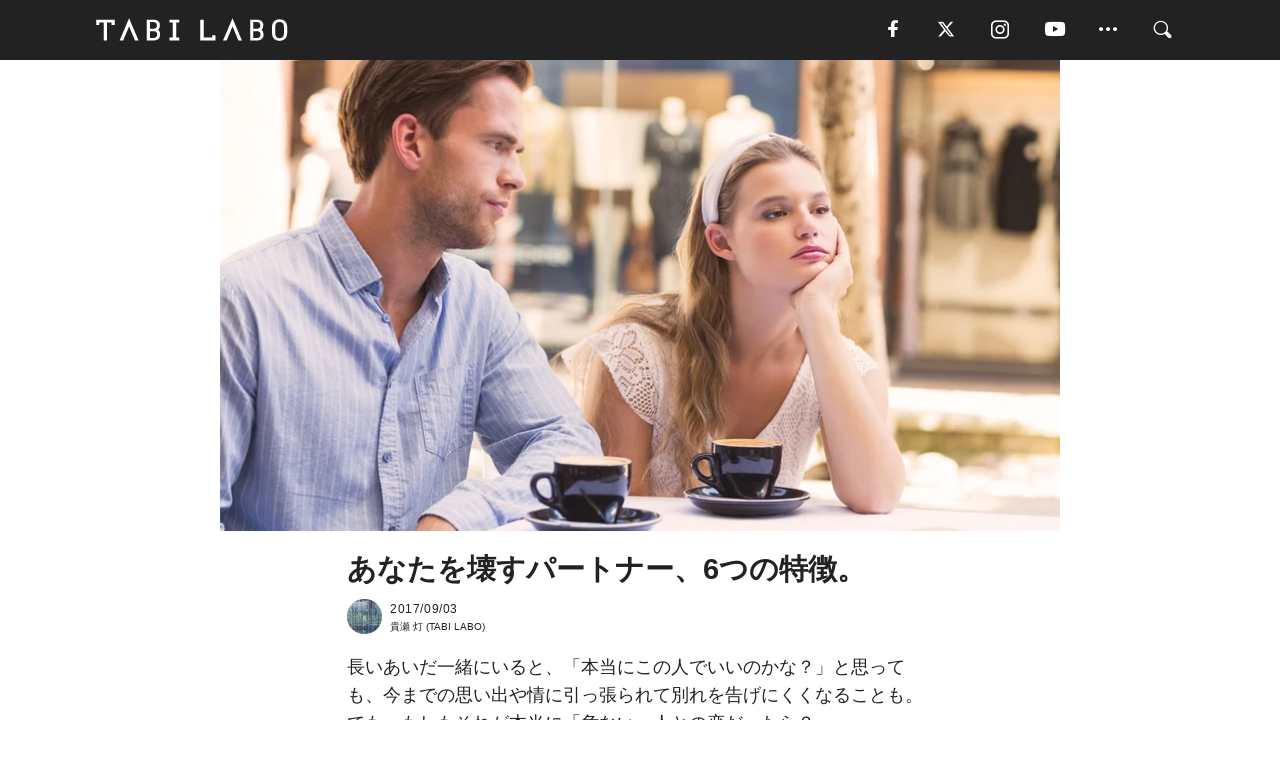

--- FILE ---
content_type: text/html; charset=utf-8
request_url: https://tabi-labo.com/283619/should-never-put-up-with
body_size: 16764
content:
<!DOCTYPE html><html><head><meta charset="utf-8" /><meta content="IE=edge" http-equiv="X-UA-Compatible" /><meta content="width=device-width, initial-scale=1" name="viewport" /><meta content="「Elite Daily」の Alison Segelさんの記事より、恋愛で決して耐えてはいけない6つの兆候。パートナーによる精神的・肉体的暴力、態度・感情の急変、浮気を繰り返す、不誠実な行動など。" name="description" /><meta content="恋愛,パートナー,彼氏,彼女,カップル,男性,女性,恋人,LOVE,浮気,失恋,愛情,別れ,夫婦,幸せ,TABILABO,旅ラボ" name="keywords" /><meta content="貴瀬 灯" name="author" /><meta content="index,follow" name="robots" /><meta content="summary_large_image" name="twitter:card" /><meta content="@tabilabo_news" name="twitter:site" /><meta content="@tabilabo_news" name="twitter:creator" /><meta content="m7k499k84wp5ixxwhjnfe56tcrycg4" name="facebook-domain-verification" /><meta content="あなたを壊すパートナー、6つの特徴。" property="og:title" /><meta content="article" property="og:type" /><meta content="https://d2ygv0wrq5q6bx.cloudfront.net/uploads/image/files/113321/d35cf0819b617550cb9bea5c573a8829393d41fc.jpg" property="og:image" /><meta content="https://tabi-labo.com/283619/should-never-put-up-with" property="og:url" /><meta content="TABI LABO" property="og:site_name" /><meta content="「Elite Daily」の Alison Segelさんの記事より、恋愛で決して耐えてはいけない6つの兆候。パートナーによる精神的・肉体的暴力、態度・感情の急変、浮気を繰り返す、不誠実な行動など。" property="og:description" /><meta content="100001088962261" property="fb:admins" /><meta content="1655421248016810" property="fb:app_id" /><link href="https://img.tabi-labo.com/wp-content/uploads/2014/07/favicon.ico" rel="shortcut icon" /><link href="https://img.tabi-labo.com/wp-content/uploads/2014/07/home.gif" rel="apple-touch-icon" /><script async="" src="https://cdn.ampproject.org/v0.js"></script><script async="" custom-element="amp-instagram" src="https://cdn.ampproject.org/v0/amp-instagram-0.1.js"></script><script async="" src="https://www.googletagservices.com/tag/js/gpt.js"></script><script>var googletag = googletag || {};
googletag.cmd = googletag.cmd || [];</script><script>var tags_for_gam = "恋愛,パートナー,彼氏,彼女,カップル,男性,女性,恋人,LOVE,浮気,失恋,愛情,別れ,夫婦,幸せ".split(',')
var pr_article_id = "".split(',')
googletag.cmd.push(function() {
  googletag.defineSlot('/73238597/tlweb-native-recommend-frame-1', ['fluid'], 'FrameAd1').addService(googletag.pubads());
  googletag.defineSlot('/73238597/tlweb-native-recommend-article-1', ['fluid'], 'ArticleAd1').addService(googletag.pubads());
  googletag.defineSlot('/73238597/tlweb-native-recommend-frame-2', ['fluid'], 'FrameAd2').addService(googletag.pubads());
  googletag.defineSlot('/73238597/tlweb-native-recommend-article-2', ['fluid'], 'ArticleAd2').addService(googletag.pubads());
  googletag.defineSlot('/73238597/tlweb-native-recommend-frame-3', ['fluid'], 'FrameAd3').addService(googletag.pubads());
  googletag.defineSlot('/73238597/tlweb-native-recommend-article-3', ['fluid'], 'ArticleAd3').addService(googletag.pubads());
  googletag.defineSlot('/73238597/tlweb-native-recommend-article-4', ['fluid'], 'ArticleAd4').addService(googletag.pubads());
  googletag.defineSlot('/73238597/tlweb-native-recommend-article-5', ['fluid'], 'ArticleAd5').addService(googletag.pubads());
  googletag.defineSlot('/73238597/tlweb-native-recommend-article-6', ['fluid'], 'ArticleAd6').addService(googletag.pubads());
  googletag.pubads().setTargeting('article_id', '283619');
  googletag.pubads().setTargeting('category', 'LOVE');
  googletag.pubads().setTargeting('tag', tags_for_gam);
  googletag.pubads().setTargeting('pr_article_id', pr_article_id);
});</script><script>googletag.cmd.push(function() {
  googletag.pubads().setTargeting('gender', 'unknown');
  googletag.pubads().setTargeting('age', '');
});</script><script>var screen_size = window.innerWidth < 375 ? 'mobile-small' : window.innerWidth < 768 ? 'mobile' : window.innerWidth < 992 ? 'tablet' : 'pc'
googletag.cmd.push(function() {
  googletag.pubads().setTargeting('env', 'production');
  googletag.pubads().setTargeting('screen_size', screen_size);
  googletag.pubads().setTargeting('page', 'article');
  googletag.pubads().enableSingleRequest();
  googletag.enableServices();
});</script><link rel="stylesheet" href="//d1327e6qskmzf0.cloudfront.net/assets/application-22438996ad2db6e60d5bdc91ceeb703155c3e0521e64e30ba543361bea4c31fb.css" media="all" /><script async="true" src="https://ga.jspm.io/npm:es-module-shims@1.8.3/dist/es-module-shims.js"></script><script type="importmap" data-turbo-track="reload">{
  "imports": {
    "javascript/swiper": "//d1327e6qskmzf0.cloudfront.net/assets/javascript/swiper-cdef983c41f9b6bee83118439a8089f99a23472f27e2292a3ca13c3a09e2b26f.js",
    "app": "//d1327e6qskmzf0.cloudfront.net/assets/app-84d0543da040db226ccdebda36a6bbcc41ba4177bbf7c7fe445d9b312efdb67b.js",
    "article": "//d1327e6qskmzf0.cloudfront.net/assets/article-22c1fe190022e9bb7b322d5c65b06c7cd12a0d8fa371b1abe612e7239f1d767f.js",
    "article_list": "//d1327e6qskmzf0.cloudfront.net/assets/article_list-b9f4e016c0d8df140907b2caea11680f3baa8016fb6081e8e3a2ba2c05954a1f.js",
    "popup": "//d1327e6qskmzf0.cloudfront.net/assets/popup-6cc1fad5e92aa34dcb807f4e393701ffc2a520667ca43095d9863c06f813ad8f.js",
    "swiper_wrapper": "//d1327e6qskmzf0.cloudfront.net/assets/swiper_wrapper-7dc95419c46ef2bf953902df34135fbbbe17fa8562c79c31b7f8f5b33860e974.js"
  }
}</script><title>どんな事情があろうと、今すぐやめたほうがいい6つの恋愛 | TABI LABO</title><script>var isBot = true;</script><script>var TopRecommendAreaIsAutoload = false
var BottomRecommendAreaIsAutoload = true
var RecommendAutoloadCondition = {
  buzz: {
    autoload: false,
    lessArticle: false,
  },
  bq: {
    autoload: false,
    lessArticle: false,
  },
  cs: {
    autoload: false,
    lessArticle: false,
  },
  v2: {
    autoload: true,
    lessArticle: false,
  }
}</script><script>_tl_uuid = null;
var cookies = document.cookie.split(';');
for(var i in cookies) {
  if(cookies[i].length > 56 && cookies[i].trim().substring(0, 8) === 'tl_uuid=') {
    var value = cookies[i].split('=')[1];
    _tl_uuid = value.substring(17, 49);
    break;
  }
}
_tl_ga4_params = {'tl_uuid': _tl_uuid};</script><script async="" src="https://www.googletagmanager.com/gtag/js?id=G-7GD8XVFL19"></script><script>window.dataLayer = window.dataLayer || [];
function gtag(){dataLayer.push(arguments);}
gtag('js', new Date());</script><script>(function(w,d,s,l,i){w[l]=w[l]||[];w[l].push({'gtm.start':
new Date().getTime(),event:'gtm.js'});var f=d.getElementsByTagName(s)[0],
j=d.createElement(s),dl=l!='dataLayer'?'&l='+l:'';j.async=true;j.src=
'//www.googletagmanager.com/gtm.js?id='+i+dl;f.parentNode.insertBefore(j,f);
})(window,document,'script','dataLayer','GTM-MKJ6XW');</script><script type="application/ld+json">{
  "@context": "https://schema.org",
  "@type": "Article",
  "mainEntityOfPage": {
    "@type": "WebPage",
    "@id": "https://tabi-labo.com/283619/should-never-put-up-with"
  },
  "headline": "どんな事情があろうと、今すぐやめたほうがいい6つの恋愛 | TABI LABO",
  "keywords": ["恋愛", "パートナー", "彼氏", "彼女", "カップル", "男性", "女性", "恋人", "LOVE", "浮気", "失恋", "愛情", "別れ", "夫婦", "幸せ", "TABILABO", "旅ラボ"],
  "description": "「Elite Daily」の Alison Segelさんの記事より、恋愛で決して耐えてはいけない6つの兆候。パートナーによる精神的・肉体的暴力、態度・感情の急変、浮気を繰り返す、不誠実な行動など。",
  "image": {
    "@type": "ImageObject",
    "url": "https://d2ygv0wrq5q6bx.cloudfront.net/uploads/image/files/113321/d35cf0819b617550cb9bea5c573a8829393d41fc.jpg"
  },
  "dateCreated": "2017-08-29T18:25:40+09:00",
  "datePublished": "2017-09-03T20:59:00+09:00",
  "dateModified": "2017-12-27T16:22:32+09:00",
  "author": {
    "@type": "Person",
    "name": "貴瀬 灯"
  },
  "creator": {
    "@type": "Person",
    "name": ["貴瀬 灯"]
  },
  "publisher": {
    "@type": "Organization",
    "name": "TABI LABO",
    "sameAs": [
      "https://www.facebook.com/tabilabonews",
      "https://x.com/tabilabo_news",
      "https://www.instagram.com/tabilabo",
      "https://www.pinterest.jp/tabilabotokyo",
      "https://www.youtube.com/channel/UCosiTouV3orvNLj_mLwpxiA"
    ],
    "url": "https://tabi-labo.com/",
    "logo": {
      "@type": "ImageObject",
      "url": "https://d1327e6qskmzf0.cloudfront.net/images/tl_amp_logo.jpg",
      "width": 435,
      "height":60
    }
  },
  "video": {},
  "inLanguage": "ja_JP"
}</script><!--[if lt IE9]><script src="https://oss.maxcdn.com/html5shiv/3.7.2/html5shiv.min.js"></script><script src="https://oss.maxcdn.com/respond/1.4.2/respond.min.js"></script><![endif]--></head><body class="article" style=""><div class="mobile tablet"><div id="mobile-sidemenu"><ul class="mm-listview"><li class="mm-divider">TAG</li><li class="tags"><a class="tag-button" data-id="sidemenu_mobile_tag" data-label="world_topics" href="/feature/worldtopics"> World Topics</a><a class="tag-button" data-id="sidemenu_mobile_tag" data-label="way_of_life" href="/tag/%E7%94%9F%E3%81%8D%E6%96%B9">生き方</a><a class="tag-button" data-id="sidemenu_mobile_tag" data-label="overseas" href="/tag/%E6%B5%B7%E5%A4%96">海外</a><a class="tag-button" data-id="sidemenu_mobile_tag" data-label="recipe" href="/tag/%E3%83%AC%E3%82%B7%E3%83%94">レシピ</a><a class="tag-button" data-id="sidemenu_mobile_tag" data-label="fashion" href="/tag/%E3%83%95%E3%82%A1%E3%83%83%E3%82%B7%E3%83%A7%E3%83%B3">ファッション</a><a class="tag-button" data-id="sidemenu_mobile_tag" data-label="sweets" href="/tag/%E3%82%B9%E3%82%A4%E3%83%BC%E3%83%84">スイーツ</a><a class="tag-button" data-id="sidemenu_mobile_tag" data-label="art" href="/tag/%E3%82%A2%E3%83%BC%E3%83%88">アート</a><a class="tag-button" data-id="sidemenu_mobile_tag" data-label="interior" href="/tag/%E3%82%A4%E3%83%B3%E3%83%86%E3%83%AA%E3%82%A2">インテリア</a><a class="tag-button" data-id="sidemenu_mobile_tag" data-label="alcohol" href="/tag/%E3%81%8A%E9%85%92">お酒</a><a class="tag-button" data-id="sidemenu_mobile_tag" data-label="environment_issues" href="/tag/%E7%92%B0%E5%A2%83%E5%95%8F%E9%A1%8C">環境問題</a><a class="tag-button" data-id="sidemenu_mobile_tag" data-label="indoor_house_plants" href="/tag/%E8%A6%B3%E8%91%89%E6%A4%8D%E7%89%A9">観葉植物</a><a class="tag-button" data-id="sidemenu_mobile_tag" data-label="meditation" href="/tag/%E7%9E%91%E6%83%B3">瞑想</a><a class="tag-button" data-id="sidemenu_mobile_tag" data-label="gender" href="/tag/%E3%82%B8%E3%82%A7%E3%83%B3%E3%83%80%E3%83%BC">ジェンダー</a><a class="tag-button" data-id="sidemenu_mobile_tag" data-label="happiness" href="/tag/%E5%B9%B8%E3%81%9B">幸せ</a><a class="tag-button" data-id="sidemenu_mobile_tag" data-label="coffee" href="/tag/%E3%82%B3%E3%83%BC%E3%83%92%E3%83%BC">コーヒー</a><a class="tag-button" data-id="sidemenu_mobile_tag" data-label="stress" href="/tag/%E3%82%B9%E3%83%88%E3%83%AC%E3%82%B9">ストレス</a><a class="tag-button" data-id="sidemenu_mobile_tag" data-label="family" href="/tag/%E5%AE%B6%E6%97%8F">家族</a><a class="tag-button" data-id="sidemenu_mobile_tag" data-label="music" href="/tag/%E9%9F%B3%E6%A5%BD">音楽</a><a class="tag-button" data-id="sidemenu_mobile_tag" data-label="wine" href="/tag/%E3%83%AF%E3%82%A4%E3%83%B3">ワイン</a><a class="tag-button" data-id="sidemenu_mobile_tag" data-label="beer" href="/tag/%E3%83%93%E3%83%BC%E3%83%AB">ビール</a></li><li class="mm-divider">CATEGORY</li><li class="category"><a data-id="sidemenu_mobile_category" data-label="issue" href="/category/issue"><span>ISSUE</span></a></li><li class="category"><a data-id="sidemenu_mobile_category" data-label="well-being" href="/category/well-being"><span>WELL-BEING</span></a></li><li class="category"><a data-id="sidemenu_mobile_category" data-label="activity" href="/category/activity"><span>ACTIVITY</span></a></li><li class="category"><a data-id="sidemenu_mobile_category" data-label="love" href="/category/love"><span>LOVE</span></a></li><li class="category"><a data-id="sidemenu_mobile_category" data-label="culture" href="/category/culture"><span>CULTURE</span></a></li><li class="category"><a data-id="sidemenu_mobile_category" data-label="item" href="/category/item"><span>ITEM</span></a></li><li class="frame"><div class="contents-frame col-xs-12 embed"><a id="sidemenu_mobile_category_frame_new" href="/recent" data-id="sidemenu_mobile_category_frame" data-label="new">
<img src="https://image.tabi-labo.com/medium/jp/233759/6375204502634496.jpg" loading="lazy">
</a>

<a id="sidemenu_mobile_category_frame_ranking" href="/ranking" data-id="sidemenu_mobile_category_frame" data-label="ranking">
<img src="https://image.tabi-labo.com/medium/jp/233761/4850026249453568.jpg" loading="lazy">
</a></div></li><li class="mm-divider">FOLLOW</li><li class="follow"><a data-id="sidemenu_mobile_follow" data-label="facebook" href="fb://profile/706292216068199" rel="nofollow" target="_blank"><i class="tlc icon-facebook"></i></a></li><li class="follow"><a data-id="sidemenu_mobile_follow" data-label="twitter" href="https://x.com/intent/follow?screen_name=tabilabo_news" rel="nofollow" target="_blank"><i class="tlc icon-x"></i></a></li><li class="follow"><a data-id="sidemenu_mobile_follow" data-label="instagram" href="https://www.instagram.com/tabilabo/" rel="nofollow" target="_blank"><i class="tlc icon-instagram"></i></a></li><li class="follow"><a data-id="sidemenu_mobile_follow" data-label="youtube" href="https://www.youtube.com/channel/UCosiTouV3orvNLj_mLwpxiA" rel="nofollow" target="_blank"><i class="tlc icon-youtube"></i></a></li><li class="follow"><a data-id="sidemenu_mobile_follow" data-label="line" href="http://bit.ly/2iUk72I" rel="nofollow" target="_blank"><i class="tlc icon-line"></i></a></li><li class="follow"><a data-id="sidemenu_mobile_follow" data-label="mail" href="/page/newsletter" rel="nofollow"><i class="tlc icon-mail"></i></a></li><li class="mm-divider">ABOUT US</li><li class="aboutus-img"><a data-id="sidemenu_aboutus" data-label="recruit" href="https://new-standard.co.jp/careers" target="_blank"><img class="frame-img" loading="lazy" src="https://d3jks39y9qw246.cloudfront.net/medium/132566/43bc7af6bae90d09558dcdc2d3c5368f4b5eef6e.jpg" /></a></li><li class="aboutus"><a data-id="sidemenu_mobile_aboutus" href="https://tabi-labo.com/301274/who-we-are" rel="nofollow" target="_blank">「TABI LABO」とは</a></li><li class="aboutus"><a data-id="sidemenu_mobile_aboutus" href="https://new-standard.co.jp/about" rel="nofollow" target="_blank">会社概要</a></li><li class="aboutus"><a data-id="sidemenu_mobile_aboutus" href="https://share.hsforms.com/1CUdWoY8BRNaq-q6uabUPOwe8gba" rel="nofollow" target="_blank">広告掲載について</a></li><li class="aboutus"><a data-id="sidemenu_mobile_aboutus" href="/page/contact" rel="nofollow">お問い合わせ</a></li><li class="aboutus"><a data-id="sidemenu_mobile_aboutus" href="/page/terms-of-service" rel="nofollow">利用規約</a></li><li class="aboutus"><a data-id="sidemenu_mobile_aboutus" href="/page/privacy-policy" rel="nofollow">個人情報保護方針</a></li><li class="aboutus"><a data-id="sidemenu_mobile_aboutus" href="/page/contents-policy" rel="nofollow">コンテンツポリシー</a></li></ul></div><div id="mobile-sidemenu-close"></div></div><div id="mm-wrapper" style="; "><noscript><iframe height="0" src="//www.googletagmanager.com/ns.html?id=GTM-MKJ6XW" style="display:none;visibility:hidden" width="0"></iframe></noscript><div class="mmenu-fixed" id="header"><div class="content"><div class="mobile tablet menu"><a class="more" data-id="header" data-label="moible_menu" href="#mobile-sidemenu" id="mobile-sidemenu-icon"><span class="icon-bar"></span><span class="icon-bar"></span><span class="icon-bar"></span></a></div><div class="logo"><a data-id="header" data-label="logo" href="/"><img alt="TABI LABO" src="//d1327e6qskmzf0.cloudfront.net/images/tl_logo.svg" /></a></div><div class="mobile tablet menu"><a class="search" data-id="header" data-label="mobile_search" href="/search" rel="nofollow"><i class="tlc icon-search"></i></a></div><div class="pc menu"><a data-id="header" data-label="pc_facebook" href="https://www.facebook.com/tabilabonews/" rel="nofollow" target="_blank"><i class="tlc icon-facebook"></i></a><a data-id="header" data-label="pc_twitter" href="https://x.com/intent/follow?screen_name=tabilabo_news" rel="nofollow" target="_blank"><i class="tlc icon-x"></i></a><a data-id="header" data-label="pc_instagram" href="https://www.instagram.com/tabilabo/" rel="nofollow" target="_blank"><i class="tlc icon-instagram"></i></a><a data-id="header" data-label="pc_youtube" href="https://www.youtube.com/channel/UCosiTouV3orvNLj_mLwpxiA" rel="nofollow" target="_blank"><i class="tlc icon-youtube"></i></a><a class="more" data-id="header" data-label="pc_menu" href="#header-menu" id="pc-sidemenu-icon"><i class="tlc icon-option"></i></a><a data-id="header" data-label="pc_search" href="/search"><i class="tlc icon-search"></i></a></div></div></div><div id="header-menu"><div class="content"><div class="menu pull-right"><span class="close pull-right" id="header-menu-close">&times;</span><ul class="clearfix"><li class="top-menu"><a data-id="header_pc_menu" href="https://tabi-labo.com/301274/who-we-are" rel="nofollow" target="_blank">「TABI LABO」とは</a></li><li><a data-id="header_pc_menu" href="https://new-standard.co.jp/about" rel="nofollow" target="_blank">会社概要</a></li><li><a data-id="header_pc_menu" href="https://share.hsforms.com/1CUdWoY8BRNaq-q6uabUPOwe8gba" rel="nofollow" target="_blank">広告掲載について</a></li><li><a data-id="header_pc_menu" href="https://new-standard.co.jp/careers" rel="nofollow" target="_blank">募集・求人</a></li><li><a data-id="header_pc_menu" href="/page/contact" rel="nofollow">お問い合わせ</a></li><li><a data-id="header_pc_menu" href="/page/terms-of-service" rel="nofollow">利用規約</a></li><li><a data-id="header_pc_menu" href="/page/privacy-policy" rel="nofollow">個人情報保護方針</a></li><li><a data-id="header_pc_menu" href="/page/contents-policy" rel="nofollow">コンテンツポリシー</a></li></ul></div></div></div><div class="mac osx" id="container"><div class="col-xs-12 col-md-12" id="main" style=""><script>_tl_ga4_params = {
  'category': 'love',
  'author': '貴瀬 灯',
  'post_date': '2017/09/03',
  'format': "通常記事",
  'tl_uuid': _tl_uuid,
};</script><header class="article-header" style=""><div class="main-image trimming trimming-16by9" style="background-image:url(&#39;https://d3jks39y9qw246.cloudfront.net/large/113321/d35cf0819b617550cb9bea5c573a8829393d41fc.jpg&#39;)"></div></header><article data-content-type="curation" style=""><div class="contents-container"><h1>あなたを壊すパートナー、6つの特徴。</h1><div class="article-info"><div class="article-info-left"><div class="article-info-box"><div class="article-author"><a data-id="author" href="/author/kise_akari"><img class="author-img" alt="貴瀬 灯" src="https://d2ygv0wrq5q6bx.cloudfront.net/uploads/image/files/79549/6bb4d56ac71f3685a26011a693c7cbd50a39ffa0.jpg" /></a><div class="author-box"><div class="article-date"><time itemprop="dateCreated datePublished">2017/09/03</time></div>貴瀬 灯 (TABI LABO)</div></div></div></div><div class="article-info-right"></div></div><div class="contents"><div class="sentence"><p>長いあいだ一緒にいると、「本当にこの人でいいのかな？」と思っても、今までの思い出や情に引っ張られて別れを告げにくくなることも。でも、もしもそれが本当に「危ない」人との恋だったら？</p><p>「<a href="http://elitedaily.com/" target="_blank">Elite Daily</a>」の<a href="http://elitedaily.com/users/asegel/" target="_blank">Alison Segel</a>さんの<a href="http://elitedaily.com/dating/things-you-should-never-put-up-with-in-a-relationship/2051422/" target="_blank">記事</a>から、今すぐ関係を絶つべき6つの恋愛の特徴を伝授します。</p></div><h2 style="text-align: center;">01.<br />精神的・肉体的な暴力がある</h2><img src="https://d3jks39y9qw246.cloudfront.net/medium/48650/67d6023977bd3846f6c1f61b183e5de9abd9fa65.jpg" /><div class="sentence"><p>これはもう、話し合い以前の問題。もし、パートナーが心や体、どちらかひとつにでも暴力を振るってくるようなら、疑問を抱くまでもない。即刻関係を断ちなさい。</p><p>時には、別れづらいとか、自分の方が悪いんだとか思うようなことがあるかもしれない。その場合、<strong>「ガスライティング」という一種の洗脳を無意識のうちにされている可能性も高いわ。</strong>相手の圧迫によって現実感覚が狂わされて、自分がおかしいと思い込むようになるの。でも本当はそれ自体、立派な心理的虐待なのよ。</p></div><h2 style="text-align: center;">02.<br />感情や態度が急変する</h2><div class="sentence"><p>関係を築いていくためには、一貫性が必要。そうでないと、絶対におかしくなっちゃうわ。ある日は息も詰まるくらい愛してくれて、その次の日にはメッセージすら既読無視&hellip;なんていうのは、<strong>人の心を不安定にさせて自分の思うままにするための手段</strong>なのよ。</p><p>真面目に言わせてもらうけど、突然180&deg;感情が変わるパートナーなんて、生涯連れ添う相手には絶対に選んじゃダメ。ふたりで関係を築いていく気なら、他人とは分かち合えない安定性が必要だもの。それにコロコロ態度や言動を変えてくる人は、あなたに対するリスペクトもあったもんじゃない。いちいちそんなことに振り回される必要ないのよ。<strong>自分のために人生を歩みなさい。</strong></p></div><h2 style="text-align: center;">03.<br />何回も何回も、<br />浮気をくり返す</h2><img src="https://d3jks39y9qw246.cloudfront.net/medium/4441/6e12c0796fba557b314e1901aba41ec9d4cd788c.jpg" /><div class="sentence"><p>浮気は誰にだってありうること。時には浮気されて、関係がダメになりかけることもある。ものすごい喧嘩をしちゃったり、他の人に慰めてもらいたいと思ったり。でもこれって理想的なシチュエーションなのかな？そんなわけないわよね。いつでも、何回でも許されるもの？もちろん、違う。でももしも結婚したあとだったり、二人の間に子どももいるって状況だったら、簡単に関係を投げ出さないで今後と向き合うことも大事。</p><p>とはいえ、そんなことが何回も何回も続くようならば話は別。相手にはあなたを尊重しようって気持ちも、愛そうって気持ちも無い。あなたの心も体もどうでもいいと思っているし、関係の重要性なんてまるで無視しているのよ。<strong>あなたのことは全部後回しで、自分の欲望とか勝手が優先</strong>なの。<strong>そんな人にどうして色々捧げてあげなきゃいけないっていうの？</strong></p></div><h2 style="text-align: center;">04.<br />嘘や、不誠実さが目立つ</h2><div class="sentence"><p>信頼はあらゆる人間関係の基盤。不信感しか抱けない人となんて、一緒にはいられないでしょ？</p><p>大抵、パートナーを信頼していない場合、あなたは相手の周りを嗅ぎまわることになる。さらには色々と悪い妄想ばかりが膨らんで、最悪、相手のSNSに四六時中張り付くようになって、小さなことですぐに噛み付いたり、逆上したりするようにもなりかねない。</p><p>そんなことで、自分がどんどん嫌な人間になるなんて最悪。嘘つき・不誠実な人にはさっさと見切りをつけて、あなた自身の尊厳を守って。</p></div><h2 style="text-align: center;">05.<br />何の支えも、助けも得られない</h2><div class="sentence"><p>私が出世した時に、それをお祝いしたり応援するどころか、嫌がる男とデートしてたことがあるの。私が仕事したり、新しいコミュニティに入ったり、セミナーに行ったりして社会と関わっていくのが嫌だったみたい。</p><p>ふたりでいる時以外の面を応援してくれない人なんて、パートナーにふさわしいわけない。依存しあおうとするなんて、健全な関係じゃないわ。考えてみて。愛してるなら、常に幸せで、成功していて欲しい、志を叶えて欲しいって思うものでしょ？だって<strong>相手の幸せは自分の幸せで、相手の成功は自分の成功だもの。ふたりはチームなのよ。</strong>相手がそう思えないようなら、すぐに関係を考え直すべきだわ。</p></div><h2 style="text-align: center;">06.<br />惹かれ合わない</h2><img src="https://d3jks39y9qw246.cloudfront.net/medium/113317/eda2967c785fdcb5e12f5d94eca67c878960e97a.jpg" /><div class="sentence"><p>もしもとっても健全な関係が築けているとしても、相手と惹かれ合わないなら、残念だけどそれは単なる友情で、恋愛関係にふさわしいものじゃない。</p><p>どんなに素晴らしい関係性であっても、魅力を感じられないってだけで破綻してしまうことだってあるのよ。その場合は恋人じゃなくって、いいルームメイトか、ビジネスパートナーか、最高の友達にとどめておくべきね。</p><p>もう相手を恋愛対象としてみられなくて、これからもそういう意味での愛情がよみがえる兆しがないなら、もうその関係はズルズルと続けるべきじゃないわ。よくよく考えて、しっかり自分で決断して動けば、きっと後悔はしない。今がその時よ。</p></div><div class="credit"><span>Licensed material used with permission by </span><a href="http://elitedaily.com/" target="_blank">Elite Daily</a></div></div></div><div class="article-footer pc"><div class="tag-box"><ul class="tags"><li class=" "><span class="tag-sharp"># </span><a class="tag-a" data-id="article_tag" data-label="恋愛" href="/tag/%E6%81%8B%E6%84%9B">恋愛</a></li><li class=" "><span class="tag-sharp"># </span><a class="tag-a" data-id="article_tag" data-label="パートナー" href="/tag/%E3%83%91%E3%83%BC%E3%83%88%E3%83%8A%E3%83%BC">パートナー</a></li><li class=" "><span class="tag-sharp"># </span><a class="tag-a" data-id="article_tag" data-label="彼氏" href="/tag/%E5%BD%BC%E6%B0%8F">彼氏</a></li><li class=" "><span class="tag-sharp"># </span><a class="tag-a" data-id="article_tag" data-label="彼女" href="/tag/%E5%BD%BC%E5%A5%B3">彼女</a></li><li class=" "><span class="tag-sharp"># </span><a class="tag-a" data-id="article_tag" data-label="カップル" href="/tag/%E3%82%AB%E3%83%83%E3%83%97%E3%83%AB">カップル</a></li><li class=" "><span class="tag-sharp"># </span><a class="tag-a" data-id="article_tag" data-label="男性" href="/tag/%E7%94%B7%E6%80%A7">男性</a></li><li class=" "><span class="tag-sharp"># </span><a class="tag-a" data-id="article_tag" data-label="女性" href="/tag/%E5%A5%B3%E6%80%A7">女性</a></li><li class=" "><span class="tag-sharp"># </span><a class="tag-a" data-id="article_tag" data-label="恋人" href="/tag/%E6%81%8B%E4%BA%BA">恋人</a></li><li class=" "><span class="tag-sharp"># </span><a class="tag-a" data-id="article_tag" data-label="LOVE" href="/tag/LOVE">LOVE</a></li><li class=" "><span class="tag-sharp"># </span><a class="tag-a" data-id="article_tag" data-label="浮気" href="/tag/%E6%B5%AE%E6%B0%97">浮気</a></li><li class=" "><span class="tag-sharp"># </span><a class="tag-a" data-id="article_tag" data-label="失恋" href="/tag/%E5%A4%B1%E6%81%8B">失恋</a></li><li class=" "><span class="tag-sharp"># </span><a class="tag-a" data-id="article_tag" data-label="愛情" href="/tag/%E6%84%9B%E6%83%85">愛情</a></li><li class=" "><span class="tag-sharp"># </span><a class="tag-a" data-id="article_tag" data-label="別れ" href="/tag/%E5%88%A5%E3%82%8C">別れ</a></li><li class=" "><span class="tag-sharp"># </span><a class="tag-a" data-id="article_tag" data-label="夫婦" href="/tag/%E5%A4%AB%E5%A9%A6">夫婦</a></li><li class=" "><span class="tag-sharp"># </span><a class="tag-a" data-id="article_tag" data-label="幸せ" href="/tag/%E5%B9%B8%E3%81%9B">幸せ</a></li></ul></div></div><div class="article-feature-title"><a data-id="to_top" href="/">TABI LABO　この世界は、もっと広いはずだ。</a></div></article><div class="readmore" data-article-id="283619" data-article-title="あなたを壊すパートナー、6つの特徴。"><div class="readmore-button"><a data-id="readmore" href="javascript:void(0)">続きを見る</a></div></div><div class="recommend-area"><div class="click-blocker"></div><div class="recommend-area-inner"><div class="type-recommend"><div class="contents-list-articles vertical clearfix "><div class="article-list vertical" data-log-id="recommend" data-send-impression-log=""><div class="list-box dfp-article col-xs-6" id="dfp-article-1"><div id="ArticleAd1"></div></div><div class="list-box col-xs-6"><span class="category-label"><a class="love" data-label="LOVE" href="/category/love">LOVE</a></span><a data-article-id="276001" data-id="recommend" data-label="article_276001" href="/276001/5things-to-know-if-cheated-on"><div class="list-image"><div class="trimming trimming-16by9"><amp-img alt="" height="9" layout="responsive" src="https://d3jks39y9qw246.cloudfront.net/medium/51588/dc802598642266bcff9cdfc678c28a92abf41ecd.jpg" width="16"></amp-img></div></div><div class="list-text"><div class="list-title">浮気された時に思い出して欲しい5つのこと</div><div class="list-description pc">無条件に愛を信じることは、危険です。すべてがうまくいっているように感じる時に限って、最悪な出来事が起こります。そう、彼氏の浮気が発覚するのです。あなたはま...<span class="post-date">2016/10/12</span></div></div></a></div><div class="list-box col-xs-6"><span class="category-label"><a class="love" data-label="LOVE" href="/category/love">LOVE</a></span><a data-article-id="276269" data-id="recommend" data-label="article_276269" href="/276269/heart-broken"><div class="list-image"><div class="trimming trimming-16by9"><amp-img alt="" height="9" layout="responsive" src="https://d3jks39y9qw246.cloudfront.net/medium/58561/35c5378833bf2bacdba483ab58731bbd20617520.jpg" width="16"></amp-img></div></div><div class="list-text"><div class="list-title">男に裏切られ続けてきた女性、5つの主張。「これだけは分かって！」</div><div class="list-description pc">信じてみた。裏切られた。そんなことの繰り返し。いつしか心は傷つき、疲れ果て、そして心に壁を作った...。「Elite Daily」のライターNicole ...<span class="post-date">2016/11/09</span></div></div></a></div><div class="list-box col-xs-6"><span class="category-label"><a class="love" data-label="LOVE" href="/category/love">LOVE</a></span><a data-article-id="276009" data-id="recommend" data-label="article_276009" href="/276009/5-psychologist-get-over-ex-30days"><div class="list-image"><div class="trimming trimming-16by9"><amp-img alt="" height="9" layout="responsive" src="https://d3jks39y9qw246.cloudfront.net/medium/51540/4145fffd14df4c2f65da8d1bb88c3bc26adadb9a.jpg" width="16"></amp-img></div></div><div class="list-text"><div class="list-title">5人の心理学者が語った、1ヶ月以内に失恋から立ち直る方法</div><div class="list-description pc">失恋から立ち直るのって、どうしてこんなにも難しいのでしょう。恋人と別れて、SNSのフォローも外して、連絡先も消して、偶然会ったりしないように相手のいそうな...<span class="post-date">2016/10/11</span></div></div></a></div><div class="list-box col-xs-6"><span class="category-label"><a class="love" data-label="LOVE" href="/category/love">LOVE</a></span><a data-article-id="275825" data-id="recommend" data-label="article_275825" href="/275825/smart-woman-preventing-infidelity"><div class="list-image"><div class="trimming trimming-16by9"><amp-img alt="" height="9" layout="responsive" src="https://d3jks39y9qw246.cloudfront.net/medium/56208/56c4da05684cf56e4844c22ef1f1153617e54cc0.jpg" width="16"></amp-img></div></div><div class="list-text"><div class="list-title">彼からずっと愛され続ける女性は、心に余裕を持ち、こんなことを理解しています</div><div class="list-description pc">男性目線で恋愛を科学するライターMoshe Ratson氏。このたびは、「浮気」をテーマに悩める女性へアドバイスを送ります。記事を読むかぎり、重要なポイン...<span class="post-date">2016/10/27</span></div></div></a></div><div class="list-box dfp-article col-xs-6" id="dfp-article-2"><div id="ArticleAd2"></div></div></div></div><div class="contents-list-frame dfp-frame"><div class="contents-frame campaign dfp-frame"><div id="FrameAd1"></div></div></div><div class="contents-list-articles vertical clearfix "><div class="article-list vertical" data-log-id="new_article" data-send-impression-log="true"><div class="list-box col-xs-6"><span class="category-label"><a class="culture" data-label="CULTURE" href="/category/culture">CULTURE</a></span><a class=" unread" data-article-id="312168" data-id="new_article" data-image="https://image.tabi-labo.com/jp/282030/5930584020877312.png" data-label="article_312168" data-title="AI広告が映し出す「欲望」は本物か ――鏡の罠と自己決定の危機" href="/312168/worldtrend-the-mirror-trap"><div class="list-image"><div class="trimming trimming-16by9"><amp-img alt="" height="9" layout="responsive" src="https://image.tabi-labo.com/medium/jp/282030/5930584020877312.png" width="16"></amp-img></div><span class="new"></span></div><div class="list-text"><div class="list-title">AI広告が映し出す「欲望」は本物か ――鏡の罠と自己決定の危機</div><div class="list-description pc">AI広告による高度なパーソナライゼーションは、私たちの欲望や選択をどこまで操作しているのか。心理学の視点から「鏡の罠」と自己決定能力の低下、その対処法を解説。<span class="post-date">2026/01/21</span></div></div></a></div><div class="list-box dfp-article col-xs-6" id="dfp-article-3"><div id="ArticleAd3"></div></div></div><div class="article-list vertical" data-log-id="recommend" data-send-impression-log=""><div class="list-box col-xs-6"><span class="category-label"><a class="love" data-label="LOVE" href="/category/love">LOVE</a></span><a data-article-id="284029" data-id="recommend" data-label="article_284029" href="/284029/coping-insecurities"><div class="list-image"><div class="trimming trimming-16by9"><amp-img alt="" height="9" layout="responsive" src="https://d3jks39y9qw246.cloudfront.net/medium/118272/2d3224f7055e1bfc566db54e5e812e9f458e4b11.jpg" width="16"></amp-img></div></div><div class="list-text"><div class="list-title">恋愛中に湧き出る「不安」は、こう乗り越える。</div><div class="list-description pc">誰かと付き合うと好きだからこそ不安になってしまうことがある。でもそれ、上手く処理できないと地雷となって関係が修復できない形まで崩れてしまうかも。そうなる前...<span class="post-date">2017/09/26</span></div></div></a></div><div class="list-box col-xs-6"><span class="category-label"><a class="love" data-label="LOVE" href="/category/love">LOVE</a></span><a data-article-id="276089" data-id="recommend" data-label="article_276089" href="/276089/people-love-relationship-someone-else"><div class="list-image"><div class="trimming trimming-16by9"><amp-img alt="" height="9" layout="responsive" src="https://d3jks39y9qw246.cloudfront.net/medium/57807/ef53af4027cac8fe2c11d49fa0e60571a38e123a.jpg" width="16"></amp-img></div></div><div class="list-text"><div class="list-title">「パートナーがいるのに、他の人を好きになっちゃった」。リアルな5つのエピソード</div><div class="list-description pc">恋人でも夫婦でも、誰かと付き合うというのは、責任が伴うものです。なのに他の人のことが好きになっちゃうのって、どうしてなんでしょう。そのときの実際の気持ちな...<span class="post-date">2016/11/04</span></div></div></a></div><div class="list-box dfp-article col-xs-6" id="dfp-article-4"><div id="ArticleAd4"></div></div><div class="list-box col-xs-6"><span class="category-label"><a class="love" data-label="LOVE" href="/category/love">LOVE</a></span><a data-article-id="202327" data-id="recommend" data-label="article_202327" href="/202327/spot-cheater"><div class="list-image"><div class="trimming trimming-16by9"><amp-img alt="" height="9" layout="responsive" src="https://dowj1zbnmkkht.cloudfront.net/medium/2015/11/151101_217147789.jpg" width="16"></amp-img></div></div><div class="list-text"><div class="list-title">浮気をしているパートナー「6つの特徴」</div><div class="list-description pc">浮気―。それは二人の関係において、もっとも厄介な問題の一つ。自分のパートナーは大丈夫！と安心していても、その真実は決してわかりません。そこでヒントとなるの...<span class="post-date">2015/11/01</span></div></div></a></div><div class="list-box col-xs-6"><span class="category-label"><a class="love" data-label="LOVE" href="/category/love">LOVE</a></span><a data-article-id="281926" data-id="recommend" data-label="article_281926" href="/281926/person-you-love-emotionally-unavailable"><div class="list-image"><div class="trimming trimming-16by9"><amp-img alt="" height="9" layout="responsive" src="https://d3jks39y9qw246.cloudfront.net/medium/94689/f53fb625fd56fa6fd6bae9a559903d2392d33019.jpg" width="16"></amp-img></div></div><div class="list-text"><div class="list-title">絶対にその彼に本気になってはいけない「4つのサイン」</div><div class="list-description pc">どれだけ一緒に時間を過ごしてもなかなか「恋人」と呼んでくれない相手と一緒にいるあなたへ。「恋人」になれないのは、あなたに何かが欠けているわけではなく、彼ら...<span class="post-date">2017/06/04</span></div></div></a></div><div class="list-box col-xs-6"><span class="category-label"><a class="love" data-label="LOVE" href="/category/love">LOVE</a></span><a data-article-id="275972" data-id="recommend" data-label="article_275972" href="/275972/3-mistakes-when-they-suspect-cheating"><div class="list-image"><div class="trimming trimming-16by9"><amp-img alt="" height="9" layout="responsive" src="https://d3jks39y9qw246.cloudfront.net/medium/55387/10e0a1d4f5611100fd80bdde08697a28fcdd14b3.jpg" width="16"></amp-img></div></div><div class="list-text"><div class="list-title">彼の浮気を疑い始めたとき、女性がやりがちな3つの間違い</div><div class="list-description pc">最近、彼氏や旦那の様子がおかしい…。そんなときの女性の勘は、たいてい当たるものです。スマホをいじっている時間が長くなった。スマホを肌身離さず持ち歩いている...<span class="post-date">2016/10/27</span></div></div></a></div></div></div><div class="contents-list-frame dfp-frame"><div class="contents-frame campaign dfp-frame"><div id="FrameAd2"></div></div></div><div class="contents-list-articles vertical clearfix "><div class="article-list vertical" data-log-id="new_article" data-send-impression-log="true"><div class="list-box col-xs-6"><span class="category-label"><a class="well-being" data-label="WELL-BEING" href="/category/well-being">WELL-BEING</a></span><a class=" unread" data-article-id="312216" data-id="new_article" data-image="https://image.tabi-labo.com/jp/282111/6037787277000704.png" data-label="article_312216" data-title="「今」に集中しても不安は消えない──精神科医が語るマインドフルネスの限界" href="/312216/worldtrend-mindfulness-fails"><div class="list-image"><div class="trimming trimming-16by9"><amp-img alt="" height="9" layout="responsive" src="https://image.tabi-labo.com/medium/jp/282111/6037787277000704.png" width="16"></amp-img></div></div><div class="list-text"><div class="list-title">「今」に集中しても不安は消えない──精神科医が語るマインドフルネスの限界</div><div class="list-description pc">マインドフルネスに取り組んでも不安が消えないのはなぜか。精神科医の論考をもとに、実存的不安の正体と、未来への希望や死生観が果たす役割を解説。<span class="post-date">2026/01/21</span></div></div></a></div><div class="list-box dfp-article col-xs-6" id="dfp-article-5"><div id="ArticleAd5"></div></div></div><div class="article-list vertical" data-log-id="recommend" data-send-impression-log=""><div class="list-box col-xs-6"><span class="category-label"><a class="love" data-label="LOVE" href="/category/love">LOVE</a></span><a data-article-id="284146" data-id="recommend" data-label="article_284146" href="/284146/beforeyoubreakup"><div class="list-image"><div class="trimming trimming-16by9"><amp-img alt="" height="9" layout="responsive" src="https://d3jks39y9qw246.cloudfront.net/medium/120738/4e7c88a015981061ce294c907726b43364b54204.jpg" width="16"></amp-img></div></div><div class="list-text"><div class="list-title">「別れる」なんて簡単に言っちゃいけないこと、忘れないで。</div><div class="list-description pc">「別れる！」というのは簡単だけど、本当に口にして大丈夫？「Elite Daily」から、恋人に別れを切り出す前に、後悔しないために考えたい4つの点を紹介。...<span class="post-date">2017/10/11</span></div></div></a></div><div class="list-box col-xs-6"><span class="category-label"><a class="love" data-label="LOVE" href="/category/love">LOVE</a></span><a data-article-id="147302" data-id="recommend" data-label="article_147302" href="/147302/how-to-forget-heartbreak"><div class="list-image"><div class="trimming trimming-16by9"><amp-img alt="" height="9" layout="responsive" src="https://d3jks39y9qw246.cloudfront.net/medium/54087/496d28927e94d69161b993c2a7184430ccb09bc3.jpg" width="16"></amp-img></div></div><div class="list-text"><div class="list-title">力強く失恋から立ち直る「3つのステップ」</div><div class="list-description pc">すでに終わってしまった恋をなかなか払拭できず、次の一歩を踏み出せない。なんとも言えないこのもどかしさは、きっと多くの人が経験しているはずです。でも、不思議...<span class="post-date">2016/10/15</span></div></div></a></div><div class="list-box dfp-article col-xs-6" id="dfp-article-6"><div id="ArticleAd6"></div></div><div class="list-box col-xs-6"><span class="category-label"><a class="love" data-label="LOVE" href="/category/love">LOVE</a></span><a data-article-id="276390" data-id="recommend" data-label="article_276390" href="/276390/heartbreak-woman-10-things"><div class="list-image"><div class="trimming trimming-16by9"><amp-img alt="" height="9" layout="responsive" src="https://d3jks39y9qw246.cloudfront.net/medium/58558/7ca23e9d3c13c6ad69d29d07877e8cd2ede2a28d.jpg" width="16"></amp-img></div></div><div class="list-text"><div class="list-title">浮気に苦しんだ女性が語る。「これだけは知っておいてほしい」10のこと</div><div class="list-description pc">この世で最も信頼していて、愛していた人から浮気をされたら、もう一度誰かに心を開くことはとても難しいものです。「Elite Daily」に記事を書いているA...<span class="post-date">2016/11/11</span></div></div></a></div><div class="list-box col-xs-6"><span class="category-label"><a class="love" data-label="LOVE" href="/category/love">LOVE</a></span><a data-article-id="273199" data-id="recommend" data-label="article_273199" href="/273199/boyfriend-cheating-5step"><div class="list-image"><div class="trimming trimming-16by9"><amp-img alt="" height="9" layout="responsive" src="https://d3jks39y9qw246.cloudfront.net/medium/41323/484d2df086b6cd73470c57932d121a5a2c13ab15.jpg" width="16"></amp-img></div></div><div class="list-text"><div class="list-title">「彼、浮気してるかも？」と思ったときに、とるべき行動5ステップ</div><div class="list-description pc">そんなことは考えたくなくとも、勘付いてしまうのが女性というもの。だって、火のないところに煙は立たないですもんね。「Elite Daily」で、もしかして？...<span class="post-date">2016/08/01</span></div></div></a></div><div class="list-box col-xs-6"><span class="category-label"><a class="love" data-label="LOVE" href="/category/love">LOVE</a></span><a data-article-id="281651" data-id="recommend" data-label="article_281651" href="/281651/5-ways-you-can-ruin-your-relationship"><div class="list-image"><div class="trimming trimming-16by9"><amp-img alt="" height="9" layout="responsive" src="https://d3jks39y9qw246.cloudfront.net/medium/91358/9b443d6fd761d934126f1d864ab41737b4781803.jpg" width="16"></amp-img></div></div><div class="list-text"><div class="list-title">うまくいくカップルが、絶対にしないと誓っている5つのこと</div><div class="list-description pc">「あんなに仲良しだったのに、どうして別れちゃったの？」と言いたくなるカップル、いますよね。呆れるほどふたりのセルフィーだらけのアカウントが、ある日トツゼン...<span class="post-date">2017/05/17</span></div></div></a></div></div></div><div class="contents-list-frame dfp-frame"><div class="contents-frame campaign dfp-frame"><div id="FrameAd3"></div></div></div><div class="contents-list-articles vertical clearfix "><div class="article-list vertical" data-log-id="recommend" data-send-impression-log=""><div class="list-box col-xs-6"><span class="category-label"><a class="love" data-label="LOVE" href="/category/love">LOVE</a></span><a data-article-id="279875" data-id="recommend" data-label="article_279875" href="/279875/best-sex-youve-ever"><div class="list-image"><div class="trimming trimming-16by9"><amp-img alt="" height="9" layout="responsive" src="https://d3jks39y9qw246.cloudfront.net/medium/68975/6c113afecae84e3cfff2b5012bd99c8e8ab32fb5.jpg" width="16"></amp-img></div></div><div class="list-text"><div class="list-title">「セックスの相性だけは妥協しない」。女性ライターの本音</div><div class="list-description pc">いまの恋人に満足はしているんだけど、ベッドではなかなか満たされないの…なんてお悩みの女性にぴったりの記事を書いたのは、女性ライターのCaitlyn And...<span class="post-date">2017/01/19</span></div></div></a></div><div class="list-box col-xs-6"><span class="category-label"><a class="love" data-label="LOVE" href="/category/love">LOVE</a></span><a data-article-id="280589" data-id="recommend" data-label="article_280589" href="/280589/men-single-longest-make-best-bfs-told-guy"><div class="list-image"><div class="trimming trimming-16by9"><amp-img alt="" height="9" layout="responsive" src="https://d3jks39y9qw246.cloudfront.net/medium/77987/eb1b25aae6d754c01d1d6f4abe08e397dceb7214.jpg" width="16"></amp-img></div></div><div class="list-text"><div class="list-title">「彼女いない歴」の長い男性が、実は最高のパートナーになる6つの理由</div><div class="list-description pc">みなさんは恋人を選ぶとき、どんな理想を持っていますか？たとえば、自分の話をきちんと聞いてくれる。浮気をしない。自立していてクリエイティブ。など、いろんな要...<span class="post-date">2017/03/12</span></div></div></a></div><div class="list-box col-xs-6"><span class="category-label"><a class="love" data-label="LOVE" href="/category/love">LOVE</a></span><a data-article-id="275941" data-id="recommend" data-label="article_275941" href="/275941/10-mistakes-couples-make-relationships"><div class="list-image"><div class="trimming trimming-16by9"><amp-img alt="" height="9" layout="responsive" src="https://d3jks39y9qw246.cloudfront.net/medium/55321/49969457ddf1bf61c6b08f9d7a52be4db84d9ad0.jpg" width="16"></amp-img></div></div><div class="list-text"><div class="list-title">カップルが犯してしまいがちな、破局に至る10の間違い</div><div class="list-description pc">好き同士で付き合い始めたはずだし、最近何か大きい問題があったわけでもないのに、どうしてカップルになるとこうもうまくいかないことが多いの！？遠距離で寂しいわ...<span class="post-date">2016/10/23</span></div></div></a></div><div class="list-box col-xs-6"><span class="category-label"><a class="love" data-label="LOVE" href="/category/love">LOVE</a></span><a data-article-id="275715" data-id="recommend" data-label="article_275715" href="/275715/end-a-bad-date"><div class="list-image"><div class="trimming trimming-16by9"><amp-img alt="" height="9" layout="responsive" src="https://d3jks39y9qw246.cloudfront.net/medium/48272/6b844b58e6f9abbc480dd499319634122b9c5538.jpg" width="16"></amp-img></div></div><div class="list-text"><div class="list-title">「2度目はないな…」。期待はずれのデートは早々に切り上げるべき理由</div><div class="list-description pc">女の子と初デートに行くとき、あなたは精一杯のおしゃれをしていくでしょう。そして相手は運命の人になるかもしれない、と興奮しているかもしれません。でも、なぜか...<span class="post-date">2016/09/23</span></div></div></a></div><div class="list-box col-xs-6"><span class="category-label"><a class="love" data-label="LOVE" href="/category/love">LOVE</a></span><a data-article-id="283805" data-id="recommend" data-label="article_283805" href="/283805/13-moments"><div class="list-image"><div class="trimming trimming-16by9"><amp-img alt="" height="9" layout="responsive" src="https://d3jks39y9qw246.cloudfront.net/medium/115473/2abcc9e8691c248f337d0f3cabd1011de22a60cc.jpg" width="16"></amp-img></div></div><div class="list-text"><div class="list-title">「あっ、私って愛されてる。」と気づいた13の瞬間</div><div class="list-description pc">女性ライター・キャンディスは、「Elite Daily」にこんなことを書いていました。居心地が良いからと惰性でする恋愛じゃなく、上辺だけの軽いものでもない...<span class="post-date">2017/09/09</span></div></div></a></div><div class="list-box col-xs-6"><span class="category-label"><a class="love" data-label="LOVE" href="/category/love">LOVE</a></span><a data-article-id="282379" data-id="recommend" data-label="article_282379" href="/282379/love-wrong-relationship"><div class="list-image"><div class="trimming trimming-16by9"><amp-img alt="" height="9" layout="responsive" src="https://d3jks39y9qw246.cloudfront.net/medium/100163/749102ee288c7dc5ff4cb804444a958cad00d274.jpg" width="16"></amp-img></div></div><div class="list-text"><div class="list-title">カップルが終わりに近づいている「5つのサイン」</div><div class="list-description pc">このタイトルにピンときてしまったなら、本当は、心のどこかで思っているはず。この人とずっと一緒には居られないだろう、ということを。「Elite Daily」...<span class="post-date">2017/06/27</span></div></div></a></div></div></div><div class="readmore-articles" data-url="/api/v1/recommend/283619/articles?" id="recommend-viewmore"><div class="readmore-button"><a href="javascript:void(0)" id="recommend-viewmore-button">関連する記事をもっと見る</a></div></div></div><script async="async" crossorigin="anonymous" src="https://pagead2.googlesyndication.com/pagead/js/adsbygoogle.js?client=ca-pub-5908474222798293"></script><ins class="adsbygoogle" data-ad-client="ca-pub-5908474222798293" data-ad-format="fluid" data-ad-layout-key="-6m+e5+14-4i+9g" data-ad-slot="3738579581" style="display:block"></ins><script>(adsbygoogle = window.adsbygoogle || []).push({});</script><div class="tl-user-recommend-articles-container type-user-recommend hidden"><h4 class="recommend-area-inner-lead">FOR YOU</h4><div class="contents-list-articles vertical clearfix" data-alter-url="/api/v1/buzz/283619/24/articles?" data-url="/api/v1/tl_user_recommend_articles?type=v2" id="tl-recommend"></div><div class="contents-list-articles vertical clearfix" data-pagination="false" data-url="/api/v1/tl_user_recommend_articles?type=v2" id="recommend-autoloading"></div></div></div></div><script async="true" type="module">import "article"
import "article_list"</script><div data-content-id="283619" data-content-type="article" id="popup"><div class="popup-overlay"><div class="popup-container"><div class="close-modal" id="popup-close"><div></div></div><div id="popup-contents"></div></div></div><script async="true" type="module">import "popup"</script></div></div></div><div class="hidden" id="footer"><div class="footer-tl-logo"><a data-id="footer" data-label="tl_logo" href="/"><img alt="TABI LABO" src="//d1327e6qskmzf0.cloudfront.net/images/tl_logo.svg" /></a></div><div class="footer-container"><div class="footer-title section-title">OTHER</div><div class="footer-contents footer-contents-flex"><div class="footer-box"><div class="footer-content-title section-title pc tablet">MEDIA</div><a data-id="footer" data-image="https://image.tabi-labo.com/small/jp/212228/5277666898870272.jpg" data-label="be" href="https://tabi-labo.com/feature/Beeeee" target="_blank"><img class="footer-image" alt="be" loading="lazy" src="https://image.tabi-labo.com/small/jp/212228/5277666898870272.jpg" /></a></div><div class="footer-box"><div class="footer-content-title section-title pc tablet">MEDIA</div><a data-id="footer" data-image="https://image.tabi-labo.com/small/jp/169726/4786969775177728.jpg" data-label="local" href="https://tabi-labo.com/feature/local" target="_blank"><img class="footer-image" alt="local" loading="lazy" src="https://image.tabi-labo.com/small/jp/169726/4786969775177728.jpg" /></a></div><div class="footer-box"><div class="footer-content-title section-title pc tablet">VIDEO</div><a data-id="footer" data-image="https://image.tabi-labo.com/small/jp/169725/4600725581594624.jpg" data-label="go" href="https://tabi-labo.com/feature/go" target="_blank"><img class="footer-image" alt="go" loading="lazy" src="https://image.tabi-labo.com/small/jp/169725/4600725581594624.jpg" /></a></div><div class="footer-box"><div class="footer-content-title section-title pc tablet">VIDEO</div><a data-id="footer" data-image="https://image.tabi-labo.com/small/jp/169724/5417575261405184.jpg" data-label="takibito" href="https://tabi-labo.com/feature/takibito" target="_blank"><img class="footer-image" alt="takibito" loading="lazy" src="https://image.tabi-labo.com/small/jp/169724/5417575261405184.jpg" /></a></div><div class="footer-box"><div class="footer-content-title section-title pc tablet">EVENT</div><a data-id="footer" data-image="https://image.tabi-labo.com/small/jp/169727/6391887871082496.jpg" data-label="bpm" href="https://bpm-tokyo.com/#event" target="_blank"><img class="footer-image" alt="bpm" loading="lazy" src="https://image.tabi-labo.com/small/jp/169727/6391887871082496.jpg" /></a></div></div></div><div class="follow-button-container follow-button-in-footer"><div class="follow-button-content"><div class="sns"><div class="follow-intro">FOLLOW US</div><div class="follow-title">TABI LABOの最新記事をCHECK!</div><div class="footer-icons"><a data-id="footer" data-label="facebook" href="https://www.facebook.com/tabilabonews/" rel="nofollow" target="_blank"><i class="tlc icon-facebook"></i></a><a data-id="footer" data-label="twitter" href="https://x.com/intent/follow?screen_name=tabilabo_news" rel="nofollow" target="_blank"><i class="tlc icon-x"></i></a><a data-id="footer" data-label="instagram" href="https://www.instagram.com/tabilabo/" rel="nofollow" target="_blank"><i class="tlc icon-instagram"></i></a><a data-id="footer" data-label="youtube" href="https://www.youtube.com/channel/UCosiTouV3orvNLj_mLwpxiA" rel="nofollow" target="_blank"><i class="tlc icon-youtube"></i></a><a data-id="footer" data-label="line" href="http://bit.ly/2iUk72I" rel="nofollow" target="_blank"><i class="tlc icon-line"></i></a></div></div><div class="mail"><div class="follow-intro">JOIN US</div><div class="follow-title">1日1通、メールで新着情報をCHECK!</div><a href="/page/newsletter" rel="nofollow" target="_blank">詳しくはコチラ ></a><form action="https://tabi-labo.us10.list-manage.com/subscribe/post" method="post"><input name="u" type="hidden" value="38a8431a935e286251b450c79" /><input name="id" type="hidden" value="a99eb647b9" /><input autocapitalize="off" autocorrect="off" class="mail-form form-control" id="MERGE0" name="MERGE0" placeholder="Mail address" size="25" type="email" value="" /><div aria-hidden="true" style="position: absolute; left: -5000px;"><input name="b_38a8431a935e286251b450c79_a99eb647b9" tabindex="-1" type="text" value="" /></div><input name="DEVICE" type="hidden" value="PC・Tablet" /><input checked="" id="mce-group[7]-7-1" name="group[7][2]" style="display:none;" type="checkbox" value="2" /><input class="mail-form-submit form-control" type="submit" value="GO" /></form><div class="clearfix"></div></div></div></div></div><div class="mobile tablet mmenu-fixed" id="footer-menu"><div class="footer-box" id="footer-category"><ul><li class="category col-xs-6"><a data-id="footermenu_category" data-label="issue" href="/category/issue"><span>ISSUE</span></a></li><li class="category col-xs-6"><a data-id="footermenu_category" data-label="well-being" href="/category/well-being"><span>WELL-BEING</span></a></li><li class="category col-xs-6"><a data-id="footermenu_category" data-label="activity" href="/category/activity"><span>ACTIVITY</span></a></li><li class="category col-xs-6"><a data-id="footermenu_category" data-label="love" href="/category/love"><span>LOVE</span></a></li><li class="category col-xs-6"><a data-id="footermenu_category" data-label="culture" href="/category/culture"><span>CULTURE</span></a></li><li class="category col-xs-6"><a data-id="footermenu_category" data-label="item" href="/category/item"><span>ITEM</span></a></li></ul></div><div id="footer-menu-list"><ul><li><a data-id="footer_def" data-label="home" href="/" id="footer-menu-home"><i class="tlc icon-home"></i>HOME</a></li><li><a data-id="footer_def" data-label="category" href="javascript:void(0)" id="footer-menu-category"><i class="tlc icon-category"></i>CATEGORY</a></li><li><a data-id="footer_def" data-label="ranking" href="/ranking" id="footer-menu-ranking"><i class="tlc icon-ranking"></i>RANKING</a></li><li><a data-id="footer_def" data-label="search" href="/search" id="footer-menu-search"><i class="tlc icon-search"></i>SEARCH</a></li></ul></div></div><script>if (document.querySelectorAll('.dfp-article').length > 0 || document.querySelectorAll('.dfp-frame').length > 0) {
  googletag.cmd.push(() => {
    googletag.display('ArticleAd1');
    googletag.display('FrameAd1');
  });
}</script><script async="true" type="module">import "app"</script><script>gtag('config', 'G-7GD8XVFL19', _tl_ga4_params);</script><div id="fb-root"></div><script>(function(d, s, id) {
  var js, fjs = d.getElementsByTagName(s)[0];
  if (d.getElementById(id)) return;
  js = d.createElement(s); js.id = id;
  js.async = true;
  js.src = "//connect.facebook.net/ja_JP/sdk.js#xfbml=1&version=v2.7";
  fjs.parentNode.insertBefore(js, fjs);
}(document, 'script', 'facebook-jssdk'));</script></div></body></html>

--- FILE ---
content_type: text/html; charset=utf-8
request_url: https://www.google.com/recaptcha/api2/aframe
body_size: 268
content:
<!DOCTYPE HTML><html><head><meta http-equiv="content-type" content="text/html; charset=UTF-8"></head><body><script nonce="HkAdf-KAoEuDKRnGqlFTIw">/** Anti-fraud and anti-abuse applications only. See google.com/recaptcha */ try{var clients={'sodar':'https://pagead2.googlesyndication.com/pagead/sodar?'};window.addEventListener("message",function(a){try{if(a.source===window.parent){var b=JSON.parse(a.data);var c=clients[b['id']];if(c){var d=document.createElement('img');d.src=c+b['params']+'&rc='+(localStorage.getItem("rc::a")?sessionStorage.getItem("rc::b"):"");window.document.body.appendChild(d);sessionStorage.setItem("rc::e",parseInt(sessionStorage.getItem("rc::e")||0)+1);localStorage.setItem("rc::h",'1768995936077');}}}catch(b){}});window.parent.postMessage("_grecaptcha_ready", "*");}catch(b){}</script></body></html>

--- FILE ---
content_type: image/svg+xml
request_url: https://d1327e6qskmzf0.cloudfront.net/images/new_icon.svg
body_size: 711
content:
<svg width="37" height="37" viewBox="0 0 37 37" xmlns="http://www.w3.org/2000/svg" xmlns:xlink="http://www.w3.org/1999/xlink"><title>Page 1</title><defs><path id="a" d="M0 .433h36.56V36.35H0V.434z"/></defs><g fill="none" fill-rule="evenodd"><g transform="translate(0 .216)"><mask id="b" fill="#fff"><use xlink:href="#a"/></mask><path d="M36.56 18.392c0 9.918-8.185 17.96-18.28 17.96C8.184 36.35 0 28.31 0 18.39 0 8.472 8.184.432 18.28.432c10.095 0 18.28 8.04 18.28 17.96" fill="#C1272D" mask="url(#b)"/></g><path fill="#FFF" d="M8.927 14.18l2.537 6.568V14.18h1.52v10.45h-1.52l-2.537-6.57v6.57h-1.52V14.18M15.4 14.18h4.512v1.418H16.92v3.075h2.643v1.343H16.92v3.194h3.038v1.42H15.4M22.8 14.18l.852 6.507h.06l1.216-6.507h1.14l1.215 6.507h.09l.82-6.507h1.612l-1.672 10.45h-1.367L25.55 17.88h-.106L24.23 24.63H22.86L21.19 14.18"/></g></svg>